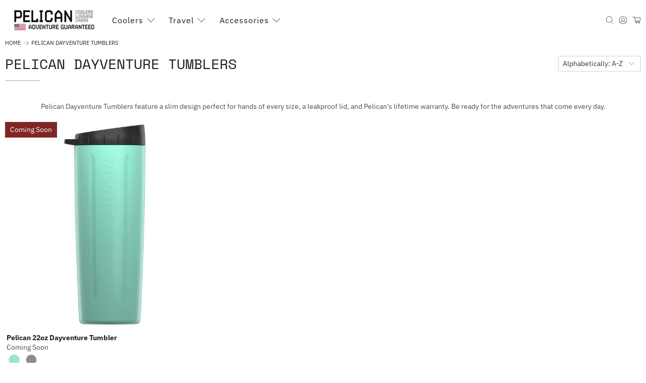

--- FILE ---
content_type: text/html; charset=UTF-8
request_url: https://www.stilyoapps.com/reconvert/reconvert_script_tags.php?shop=pelican-coolers.myshopify.com&store_client_id=ZGRkYzM3YmM1NTllYWI1OWNiMjc3N2E5YjA3NTEyNmYuOWYyNDE5NTdiMWRjOTIxNjY4Y2M5NDM2MzZjMjEyZWE%3D
body_size: -2
content:
{"result":"success","security_token":"$2y$10$7Z1fJSnYhe0YPYPeIoQ8De0NvtRIBCpHYEnEoxPIyxQcFlfwmgbAe"}

--- FILE ---
content_type: text/css
request_url: https://elitecooler.com/cdn/shop/t/185/assets/custom-style.css?v=170253896154086214631759842461
body_size: -699
content:
.container.blog-row section {
    padding-right: 50px;
}
.blog-row  .sidebar-block__content {
    display: block !important;
}
aside.custom-sidebar {
    height: fit-content;
    background-color: #eaeae9;
    padding: 20px;position: sticky;
    top: 10px;
}
.sidebar-block__recent-post .meta span.label {
    font-size: 13px !important;
}
.blog-row .heading-wrapper--article {
    display: none;
}